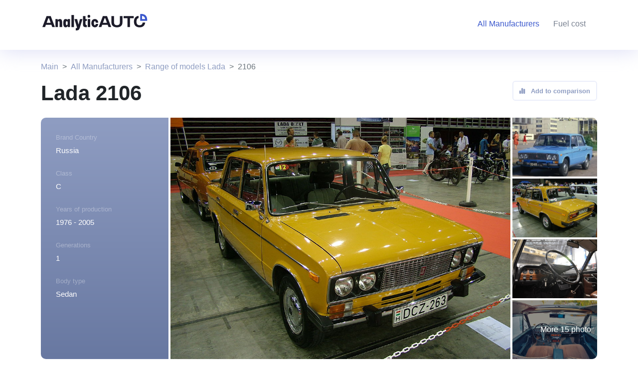

--- FILE ---
content_type: text/html; charset=UTF-8
request_url: https://analyticauto.com/all/lada/2106
body_size: 7511
content:
<!DOCTYPE html>
<html lang="en">
<head>
    <meta http-equiv="Content-Type" content="text/html; charset=UTF-8">
    <title>Lada 2106 1976 - 2005: Generations and Complete Specs</title>
    <meta name="viewport" content="width=device-width, initial-scale=1, maximum-scale=1">
    <meta name="description" content="Lada 2106 1976 - 2005. Description. Complete Specs. Generations. Average price. Video reviews. Compare tool.">

    <meta http-equiv="X-UA-Compatible" content="IE=Edge">
    <meta http-equiv="Content-Type" content="text/html; charset=UTF-8" />

    <link rel="canonical" href="https://analyticauto.com/all/lada/2106" />
    <link rel="shortcut icon" href="/favicon.ico" type="image/x-icon">
    <!-- OGP -->
    <meta property="og:locale" content="en_EN"/>
    <meta property="og:type" content=""/>
    <meta property="og:title" content="Lada 2106 1976 - 2005: Generations and Complete Specs"/>
    <meta property="og:url" content="https://analyticauto.com"/>
    <meta property="og:image" content="https://analyticauto.com/android-chrome-192x192.png"/>
    <meta property="og:description" content="Lada 2106 1976 - 2005. Description. Complete Specs. Generations. Average price. Video reviews. Compare tool."/>
    <meta property="og:site_name" content="AnalyticAuto.com"/>

    <link href="/assets/bootstrap5.2/bootstrap.min.css" rel="stylesheet" />
    <!-- Google tag (gtag.js) -->
    <script async src="https://www.googletagmanager.com/gtag/js?id=G-F19VW64LDR"></script>
    <script>
        window.dataLayer = window.dataLayer || [];
        function gtag(){dataLayer.push(arguments);}
        gtag('js', new Date());
        gtag('config', 'G-F19VW64LDR');
    </script>
    <!-- Yandex.Metrika counter -->
    <script type="text/javascript" >
        (function(m,e,t,r,i,k,a){m[i]=m[i]||function(){(m[i].a=m[i].a||[]).push(arguments)};
            m[i].l=1*new Date();
            for (var j = 0; j < document.scripts.length; j++) {if (document.scripts[j].src === r) { return; }}
            k=e.createElement(t),a=e.getElementsByTagName(t)[0],k.async=1,k.src=r,a.parentNode.insertBefore(k,a)})
        (window, document, "script", "https://cdn.jsdelivr.net/npm/yandex-metrica-watch/tag.js", "ym");

        ym(93786533, "init", {
            clickmap:true,
            trackLinks:true,
            accurateTrackBounce:true,
            webvisor:true
        });
    </script>
    <noscript><div><img src="https://mc.yandex.ru/watch/93786533" style="position:absolute; left:-9999px;" alt="" /></div></noscript>
    <!-- /Yandex.Metrika counter -->
</head>
<body>

<header class="header-sm">
    <div class="container-lg padding-0">
        <nav class="navbar navbar-expand-lg">
            <div class="two-cols">
                <div class="last-item">
                    <a class="navbar-brand" href="/">
                        <img alt="Analyticauto logo" src="/assets/style/logo_dark.svg"/>
                    </a>
                </div>
                <div class="first-item right">
                    <button class="navbar-toggler" type="button" data-bs-toggle="collapse" data-bs-target="#navbarSupportedContent" aria-controls="navbarSupportedContent" aria-expanded="false" aria-label="Toggle navigation">
                        <span class="navbar-toggler-icon"></span>
                    </button>
                    <div class="collapse navbar-collapse" style="justify-content: flex-end;" id="navbarSupportedContent">
                        <ul class="navbar-nav mb-2 mb-lg-0" style="">
                            <li class="nav-item">
                                <a class="nav-link active" aria-current="page" href="/all" title="Manufacturers"><span class="hide-1200">All Manufacturers</span><span class="show-1200">Manufacturers</span></a>
                            </li>
                            <li style="display: none;" class="nav-item">
                                <a class="nav-link" href="#" title="Auction"><span class="hide-1200">Auto Auction</span><span class="show-1200">Auction</span></a>
                            </li>
                            <li class="nav-item">
                                <a class="nav-link" href="https://analyticauto.com/gasoline_prices" title="Fuel cost">Fuel cost</a>
                            </li>
                            <li style="display: none;" class="nav-item">
                                <a class="nav-link" href="#" title="Customs clearance calculator"><span class="hide-1200">Customs clearance calculator</span><span class="show-1200">Customs clearance calculator</span></a>
                            </li>
                            <li class="nav-item" style="display:none;">
                                <select class="form-control lang">
                                    <option value="ru">Русский</option>
                                    <option value="en" selected>English</option>
                                </select>
                            </li>
                        </ul>
                    </div>
                </div>
            </div>
        </nav>
        <br class="clear"/>
    </div>
</header><section class="container-lg wrap-breadcrumb">
    <div class="row">
        
<div class="col-12 wrap-breadcrumb">
    <nav aria-label="breadcrumb">
        <ol class="breadcrumb">
            <li class="breadcrumb-item"><a href="/">Main</a></li>
                            <li class="breadcrumb-item"><a href="/all">All Manufacturers</a></li>
                                            <li class="breadcrumb-item"><a href="/all/lada">Range of models Lada</a></li>
                                                            <li class="breadcrumb-item active">2106</li>
                                                                    </ol>
    </nav>
</div>
<style>
    .wrap-breadcrumb {height: 62px; display: flex;align-items: flex-end}
    .breadcrumb a {text-decoration: none; color: #8F9DC2}
    .breadcrumb-item+.breadcrumb-item::before {content: var(--bs-breadcrumb-divider, ">");}
    @media (max-width: 992px) {
        .wrap-breadcrumb {
            display: flex;
            align-items: center;
        }
        .breadcrumb {
            margin-bottom: 0;
        }
    }
</style>    </div>
</section>
<section class="container-lg">
    <div class="row">
        <div class="col-12 col-lg-6">
            <h1>Lada 2106</h1>
        </div>
        <div class="col-12 col-lg-6 model-header-right">
            <div class="pc-hide992">
                <select class="form-control" onchange="document.location.href = $(this).val()">
                    <option value="0">Quick generation selection</option>
                    <option value="/all/lada/2106/lada-21065">Lada 21065</option><option value="/all/lada/2106/lada-2106">Lada 2106</option><option value="/all/lada/2106/lada-21063">Lada 21063</option><option value="/all/lada/2106/lada-21061">Lada 21061</option>                </select>
            </div>
            <div class="float-end"><button class="btn btn-blue-empty btn-gray-color lower"><i class="ml-0 mr-2 fa-solid fa-chart-simple"></i> <span class="mobi-hide992">Add to comparison</span></button></div>
        </div>
        <div class="col-12 pc-hide992">
            <div class="after-desc-top">
                <div class="">
                    <a title="Generations" href="#gen"><i class="fa-solid fa-list"></i>Generations</a>
                </div>
                <div class="">
                    <a title="Video reviews" href="#video"><i class="fa-brands fa-youtube"></i>Video reviews</a>
                </div>
                <div class="">
                    <i class="fa-solid fa-gas-pump"></i>
                    <a href="/all/lada/2106/fuel" title="">Fuel consumption</a>
                </div>
                <div class="">
                    <i class="fa fa-info"></i>
                    Acceleration to 100 km/h                </div>
            </div>
        </div>
        <div class="wrap-gallery mobi-padding-0">
            <div class="left">
                <div class="div1">
                    <div class="title">Brand Country</div>
                    <div class="desc">Russia</div>
                </div>
                <div class="div2">
                    <div class="title">Class</div>
                    <div class="desc">C</div>
                </div>
                <div class="div3">
                    <div class="title">Years of production</div>
                    <div class="desc">1976 - 2005</div>
                </div>
                <div class="div4">
                    <div class="title">Generations</div>
                    <div class="desc">1</div>
                </div>
                <div class="div5">
                    <div class="title">Body type</div>
                    <div class="desc mb-0">
                    Sedan                    </div>
                </div>
            </div>
                        <div class="main-image" style="background: url('/assets/body_image/2272/2272_RPGd8jOG_1024px-Lada_1600,_produced_in_1978,_at_the_I._International_Oldtimer_and_Youngtimer_Festival,_Budapest,_2011.jpg');">
                <div class="black-count-img pc-hide992">1/20</div>
            </div>
            <div id="lightgallery" class="list-images">
                                    <div class="" data-src="/assets/body_image/2272/2272_RPGd8jOG_1024px-Lada_1600,_produced_in_1978,_at_the_I._International_Oldtimer_and_Youngtimer_Festival,_Budapest,_2011.jpg" style="background: url('/assets/body_image/2272/2272_RPGd8jOG_.jpg');">
                        <img src="/assets/body_image/2272/2272_RPGd8jOG_1024px-Lada_1600,_produced_in_1978,_at_the_I._International_Oldtimer_and_Youngtimer_Festival,_Budapest,_2011.jpg" style="display: none"/>
                                        </div>
                                    <div class="one-img" data-src="/assets/body_image/2272/2272_Y066yqGO_cattouchret.webp" style="background: url('/assets/body_image/2272/2272_Y066yqGO_.webp');">
                        <img src="/assets/body_image/2272/2272_Y066yqGO_cattouchret.webp" style="display: none"/>
                                        </div>
                                    <div class="one-img" data-src="/assets/body_image/2272/2272_TDNiG5pz_1024px-Lada_1600,_produced_in_1978,_at_the_I._International_Oldtimer_and_Youngtimer_Festival,_Budapest,_2011_2.jpg" style="background: url('/assets/body_image/2272/2272_TDNiG5pz_.jpg');">
                        <img src="/assets/body_image/2272/2272_TDNiG5pz_1024px-Lada_1600,_produced_in_1978,_at_the_I._International_Oldtimer_and_Youngtimer_Festival,_Budapest,_2011_2.jpg" style="display: none"/>
                                        </div>
                                    <div class="one-img" data-src="/assets/body_image/2272/2272_wiW8lsB7_1280px-Budapest,_Hungexpo,_AMTS_2017,_90.jpg" style="background: url('/assets/body_image/2272/2272_wiW8lsB7_.jpg');">
                        <img src="/assets/body_image/2272/2272_wiW8lsB7_1280px-Budapest,_Hungexpo,_AMTS_2017,_90.jpg" style="display: none"/>
                                        </div>
                                    <div class="one-img" data-src="/assets/body_image/2272/2272_vd8ZfkKa_39f1bd9e88d2e3af7408989c0b3a69a8.jpg" style="background: url('/assets/body_image/2272/2272_vd8ZfkKa_.jpg');">
                        <img src="/assets/body_image/2272/2272_vd8ZfkKa_39f1bd9e88d2e3af7408989c0b3a69a8.jpg" style="display: none"/>
                    <span class="more-images">More 15 photo</span>                    </div>
                                    <div class="" data-src="/assets/body_image/2273/2273_hDSb3nR4_E7TnBf7C5dU73pJds3xg07c5HeQ-1920.jpg" style="background: url('/assets/body_image/2273/2273_hDSb3nR4_.jpg');">
                        <img src="/assets/body_image/2273/2273_hDSb3nR4_E7TnBf7C5dU73pJds3xg07c5HeQ-1920.jpg" style="display: none"/>
                                        </div>
                                    <div class="" data-src="/assets/body_image/2273/2273_jPsRG2qv_fKmmlrvfWqEkC0JAsmQQavc7zk8-1920.jpg" style="background: url('/assets/body_image/2273/2273_jPsRG2qv_.jpg');">
                        <img src="/assets/body_image/2273/2273_jPsRG2qv_fKmmlrvfWqEkC0JAsmQQavc7zk8-1920.jpg" style="display: none"/>
                                        </div>
                                    <div class="" data-src="/assets/body_image/2273/2273_6qBI9ae6_JnLb83lWGqpr8-ghv8EihlJgTuI-1920.jpg" style="background: url('/assets/body_image/2273/2273_6qBI9ae6_.jpg');">
                        <img src="/assets/body_image/2273/2273_6qBI9ae6_JnLb83lWGqpr8-ghv8EihlJgTuI-1920.jpg" style="display: none"/>
                                        </div>
                                    <div class="" data-src="/assets/body_image/2273/2273_uxgLv5Rt_hUCoNbYJvI3TO2xoLxRj-e8-j2I-1920.jpg" style="background: url('/assets/body_image/2273/2273_uxgLv5Rt_.jpg');">
                        <img src="/assets/body_image/2273/2273_uxgLv5Rt_hUCoNbYJvI3TO2xoLxRj-e8-j2I-1920.jpg" style="display: none"/>
                                        </div>
                                    <div class="" data-src="/assets/body_image/2273/2273_MytomuXj_d72b7281dec4179783c31d01e968ba5d.webp" style="background: url('/assets/body_image/2273/2273_MytomuXj_.webp');">
                        <img src="/assets/body_image/2273/2273_MytomuXj_d72b7281dec4179783c31d01e968ba5d.webp" style="display: none"/>
                                        </div>
                                    <div class="" data-src="/assets/body_image/8428/8428_oUFvebUj_nail-khusnutdinov-als-275-010-vaz-21061-37-lada-1600-central-3x.jpg" style="background: url('/assets/body_image/8428/8428_oUFvebUj_.jpg');">
                        <img src="/assets/body_image/8428/8428_oUFvebUj_nail-khusnutdinov-als-275-010-vaz-21061-37-lada-1600-central-3x.jpg" style="display: none"/>
                                        </div>
                                    <div class="" data-src="/assets/body_image/8428/8428_QTF7p0VZ_nail-khusnutdinov-als-275-010-vaz-21061-37-lada-1600-first-3x.jpg" style="background: url('/assets/body_image/8428/8428_QTF7p0VZ_.jpg');">
                        <img src="/assets/body_image/8428/8428_QTF7p0VZ_nail-khusnutdinov-als-275-010-vaz-21061-37-lada-1600-first-3x.jpg" style="display: none"/>
                                        </div>
                                    <div class="" data-src="/assets/body_image/8428/8428_lvB7PM7K_nail-khusnutdinov-als-275-010-vaz-21061-37-lada-1600-rear-3x.jpg" style="background: url('/assets/body_image/8428/8428_lvB7PM7K_.jpg');">
                        <img src="/assets/body_image/8428/8428_lvB7PM7K_nail-khusnutdinov-als-275-010-vaz-21061-37-lada-1600-rear-3x.jpg" style="display: none"/>
                                        </div>
                                    <div class="" data-src="/assets/body_image/8428/8428_rmR0XKw1_nail-khusnutdinov-als-275-010-vaz-21061-37-lada-1600-second-3x.jpg" style="background: url('/assets/body_image/8428/8428_rmR0XKw1_.jpg');">
                        <img src="/assets/body_image/8428/8428_rmR0XKw1_nail-khusnutdinov-als-275-010-vaz-21061-37-lada-1600-second-3x.jpg" style="display: none"/>
                                        </div>
                                    <div class="" data-src="/assets/body_image/8428/8428_Vu9RQajm_rSAAAgISAeA-1920.jpg" style="background: url('/assets/body_image/8428/8428_Vu9RQajm_.jpg');">
                        <img src="/assets/body_image/8428/8428_Vu9RQajm_rSAAAgISAeA-1920.jpg" style="display: none"/>
                                        </div>
                                    <div class="" data-src="/assets/body_image/8429/8429_6r0dzRSN_9hjKONr9UGeY4D5YdRy_TQZdmOo-1920.jpg" style="background: url('/assets/body_image/8429/8429_6r0dzRSN_.jpg');">
                        <img src="/assets/body_image/8429/8429_6r0dzRSN_9hjKONr9UGeY4D5YdRy_TQZdmOo-1920.jpg" style="display: none"/>
                                        </div>
                                    <div class="" data-src="/assets/body_image/8429/8429_dmIoRmNW_TyOhw3jVNvSlny9BIug3eZm4l-0-1920.jpg" style="background: url('/assets/body_image/8429/8429_dmIoRmNW_.jpg');">
                        <img src="/assets/body_image/8429/8429_dmIoRmNW_TyOhw3jVNvSlny9BIug3eZm4l-0-1920.jpg" style="display: none"/>
                                        </div>
                                    <div class="" data-src="/assets/body_image/8429/8429_KxH0c8uw_yGooqo6UXwv_giO6un0_9rze7Zo-1920.jpg" style="background: url('/assets/body_image/8429/8429_KxH0c8uw_.jpg');">
                        <img src="/assets/body_image/8429/8429_KxH0c8uw_yGooqo6UXwv_giO6un0_9rze7Zo-1920.jpg" style="display: none"/>
                                        </div>
                                    <div class="" data-src="/assets/body_image/8429/8429_aTH7ilUR_QBiqmB-Vx8uLDQ7FlGAlZQu8ojU-1920.jpg" style="background: url('/assets/body_image/8429/8429_aTH7ilUR_.jpg');">
                        <img src="/assets/body_image/8429/8429_aTH7ilUR_QBiqmB-Vx8uLDQ7FlGAlZQu8ojU-1920.jpg" style="display: none"/>
                                        </div>
                                    <div class="" data-src="/assets/body_image/8429/8429_WF8oH2YP_VGRSDZ69GqvOBXrQJpY3PO9Kxj8-1920.jpg" style="background: url('/assets/body_image/8429/8429_WF8oH2YP_.jpg');">
                        <img src="/assets/body_image/8429/8429_WF8oH2YP_VGRSDZ69GqvOBXrQJpY3PO9Kxj8-1920.jpg" style="display: none"/>
                                        </div>
                            </div>
        </div>
        <div class="col-12 model-desc mt-4 mb-4 mobi-hide992">
                    </div>
        <div class="after-desc">
            <div class="mobi-hide992">
                <a href="#gen"><i class="fa-solid fa-list"></i>Generations</a>
            </div>
            <div class="mobi-hide992">
                <a href="#video"><i class="fa-brands fa-youtube"></i>Video reviews</a>
            </div>
            <div class="mobi-hide992">
                <i class="fa-solid fa-gas-pump"></i>
                Fuel consumption            </div>
            <div class="mobi-hide992">
                <i class="fa fa-info"></i>
                Acceleration to 100 km/h            </div>
            <div class="mobi-hide992"></div>
            <div class="price">
                от <b>38500</b> <span>USD</span>
            </div>
            <div>
                <button class="btn btn-blue">Find at the auction</button>
            </div>
        </div>
        <div class="col-12 mobi-hide992"><div class="blue-line"></div></div>
    </div>
</section>
<section class="container-lg">
    <div class="row mt-5">
        <div class="col-9 col-md-10">
            <h4><b>Average price at auction of an </b> Lada 2106</h4>
        </div>
        <div class="col-3 col-md-2">
            <select class="form-control" id="">
                <option value="1">в USD</option>
                <option value="2">в EUR</option>
                <option value="3">в RUB</option>
            </select>
        </div>
        <div class="col-12 col-md-12">
            <canvas id="myChart"></canvas>
        </div>
    </div>
</section>
<section id="gen" class="container-lg gen">
    <div class="row">
        <div class="col-12 d-flex">
            <h4><b>Generations</b> Lada 2106</h4>
            <span class="info"><i class="fa-solid fa-circle"></i>&nbsp;&nbsp;-&nbsp;&nbsp;is being produced now</span>
        </div>
        <div class="col-12 wrap-gen-grid mt-4 mb-5 mobi-padding-0">
            <div class="gen-grid h-gen-grid">
                <div class="first mobi-hide992"></div>
                <div class="first mobi-hide992">Name, years of manufacture, type body</div>
                <div class="first r-text">Fuel consumption</div>
                <div class="first r-text">Acceleration to 100</div>
                <div class="first">Auction price</div>
            </div>
            <div class="relavite wrap-gen-cut"><div class="name-gen pc-hide992">1st generation</div><i onclick="toggleGenWrap(this);" class="pc-hide992 fa fa-chevron-down"></i><div class="wrap-for-cup">                        <div class="gen-grid m-gen-grid">
                            <div class="rows mobi-hide992">1st generation</div>
                            <div class="rows sec-col d1 ">
                                <div class="img" style="background: url('/assets/body_image/2272_6rEyWeql_.jpg');"></div>
                                <div class="name"><a href="/all/lada/2106/lada-2106">Lada 2106</a></div>
                                <div class="desc">1976 - 2005<span>Sedan</span></div>
                            </div>
                            <div class="rows r-text d2 ">
                                                            </div>
                            <div class="rows r-text d3 ">
                                17.5 sec                            </div>
                            <div class="rows r-text d4 price"><b>100 - 500</b> <span class="curr">USD</span></div>
                        </div>
                                            <div class="gen-grid m-gen-grid">
                            <div class="rows mobi-hide992"></div>
                            <div class="rows sec-col d1 ">
                                <div class="img" style="background: url('/assets/body_image/8429_c4uxOrJJ_.jpg');"></div>
                                <div class="name"><a href="/all/lada/2106/lada-21063">Lada 21063</a></div>
                                <div class="desc">1976 - 1993<span>Sedan</span></div>
                            </div>
                            <div class="rows r-text d2 ">
                                                            </div>
                            <div class="rows r-text d3 ">
                                                            </div>
                            <div class="rows r-text d4 price"><b>100 - 500</b> <span class="curr">USD</span></div>
                        </div>
                                            <div class="gen-grid m-gen-grid">
                            <div class="rows mobi-hide992"></div>
                            <div class="rows sec-col d1 ">
                                <div class="img" style="background: url('/assets/body_image/8428_nq6rCUT4_.jpg');"></div>
                                <div class="name"><a href="/all/lada/2106/lada-21061">Lada 21061</a></div>
                                <div class="desc">1976 - 1985<span>Sedan</span></div>
                            </div>
                            <div class="rows r-text d2 ">
                                                            </div>
                            <div class="rows r-text d3 ">
                                                            </div>
                            <div class="rows r-text d4 price"><b>100 - 500</b> <span class="curr">USD</span></div>
                        </div>
                                            <div class="gen-grid m-gen-grid">
                            <div class="rows mobi-hide992"></div>
                            <div class="rows sec-col d1 ">
                                <div class="img" style="background: url('/assets/body_image/2273_KB6sICvJ_.jpg');"></div>
                                <div class="name"><a href="/all/lada/2106/lada-21065">Lada 21065</a></div>
                                <div class="desc">1990 - 2001<span>Sedan</span></div>
                            </div>
                            <div class="rows r-text d2 ">
                                7.4 l                            </div>
                            <div class="rows r-text d3 ">
                                16 sec                            </div>
                            <div class="rows r-text d4 price"><b>100 - 500</b> <span class="curr">USD</span></div>
                        </div>
                    </div></div>            <style>
                .wrap-gen-cut {
                    position: relative;
                }
                .wrap-gen-cut .name-gen {
                    padding-top: 14px;
                }
                .wrap-gen-cut i {
                    position: absolute;
                    right: 13px;
                    top: 19px;
                }
            </style>
        </div>
    </div>
    <link href="/assets/style/grid-table.css?v=1.10" rel="stylesheet" />
</section>

<section id="video" class="video light-blue-bg">
    <div class="container-lg">
        <div class="row pt-5 pb-5">
            <div class="col-12 col-md-6">
                <h2><b>Video reviews</b> 2106</h2>
            </div>
            <div class="col-6 mobi-hide768">
                <div class="float-end">
                    <button class="btn btn-blue-empty">All Video Reviews<i class="fa-solid fa-arrow-right"></i></button>
                </div>
            </div>
            <div class="row video-owl ">
                                <div class="item mt-4 col-12 col-lg-4 offset-lg-0 col-md-6 offset-md-0 wrap-video" >
                        <a style="cursor: pointer" onclick="showModalVideo('https://www.youtube.com/embed/kiWXKod2CVQ&ab_channel=ShootingCars');" target="_blank" rel="nofollow">
                            <div class="img" style="background: url('https://i.ytimg.com/vi/kiWXKod2CVQ/sddefault.jpg')"></div>
                            <div class="title">
                                1983 Lada 2106 Review - A Car From Soviet Russia!                            </div>
                        </a>
                    </div>
                                    <div class="item mt-4 col-12 col-lg-4 offset-lg-0 col-md-6 offset-md-0 wrap-video" >
                        <a style="cursor: pointer" onclick="showModalVideo('https://www.youtube.com/embed/bG3BMBJCvwc&ab_channel=RetraCast');" target="_blank" rel="nofollow">
                            <div class="img" style="background: url('https://i.ytimg.com/vi/bG3BMBJCvwc/sddefault.jpg')"></div>
                            <div class="title">
                                Lada 1300 SL (VAZ 2106/Riva) - Soviet Car In The US (Mountain Loop Car Barn)                            </div>
                        </a>
                    </div>
                            </div>
            <div class="mt-3 pc-hide768">
                <a href=""><button class="btn btn-blue-empty">All Video Reviews<i class="fa-solid fa-arrow-right"></i></button></a>
            </div>
        </div>
    </div>
</section>
<div class="modal" id="modal_video" tabindex="-1">
    <div class="modal-dialog modal-lg">
        <div class="modal-content">
            <div class="modal-header">
                <h5 class="modal-title">Video</h5>
                <button type="button" class="btn-close" aria-label="Close" onclick="closeModalVideo()"></button>
            </div>
            <div class="modal-body">
                <iframe width="100%" height="460" title="YouTube video player" frameborder="0" allow="accelerometer; autoplay; clipboard-write; encrypted-media; gyroscope; picture-in-picture; web-share" allowfullscreen></iframe>
            </div>
            <div class="modal-footer">
                <button type="button" class="btn btn-secondary" onclick="closeModalVideo()">Close</button>
            </div>
        </div>
    </div>
</div>
<style>
    .owl-nav {
        position: relative;
    }
    .owl-carousel .owl-nav button.owl-prev span, .owl-carousel .owl-nav button.owl-next span {
        display: none;
    }
    .owl-carousel .owl-nav button.owl-prev, .owl-carousel .owl-nav button.owl-next {
        position: absolute;
        left: -25px;
        right: 0;
        top: 10px;
        margin: 0 auto;
        height: 15px;
        width: 15px;
        background-color: #899ff9 !important;
        border-radius: 50%;
    }
    .owl-carousel .owl-nav button.owl-next {
        left: 25px;
    }
</style>
<script>
    function showModalVideo(url) {
        $("#modal_video iframe").attr('src', url);
        $("#modal_video").modal('show');
    }
    function closeModalVideo() {
        $("#modal_video iframe").attr('src', '');
        $("#modal_video").modal('hide');
    }
</script>
<section class="more-models light-blue-bg mt-3">
    <div class="container-lg">
        <div class="row pt-5 pb-5">
            <div class="col-12">
                <h2><b>Other models</b> Lada</h2>
            </div>
            <div class="col-12 mt-3 pc-hide992">
                <select class="form-control" onchange="document.location.href = $(this).val()">
                    <option value="0">Select model</option>
                                            <option value="/all/lada/1111-oka">1111 Oka</option>
                                            <option value="/all/lada/2101">2101</option>
                                            <option value="/all/lada/2102">2102</option>
                                            <option value="/all/lada/2103">2103</option>
                                            <option value="/all/lada/2104">2104</option>
                                            <option value="/all/lada/2105">2105</option>
                                            <option value="/all/lada/2106">2106</option>
                                            <option value="/all/lada/2107">2107</option>
                                            <option value="/all/lada/2108">2108</option>
                                            <option value="/all/lada/2109">2109</option>
                                            <option value="/all/lada/2110">2110</option>
                                            <option value="/all/lada/2111">2111</option>
                                            <option value="/all/lada/2112">2112</option>
                                            <option value="/all/lada/2113">2113</option>
                                            <option value="/all/lada/2114">2114</option>
                                            <option value="/all/lada/2115">2115</option>
                                            <option value="/all/lada/2120-nadezhda">2120 Nadezhda</option>
                                            <option value="/all/lada/2123">2123</option>
                                            <option value="/all/lada/2129">2129</option>
                                            <option value="/all/lada/2131">2131</option>
                                            <option value="/all/lada/2328">2328</option>
                                            <option value="/all/lada/2329">2329</option>
                                            <option value="/all/lada/granta">Granta</option>
                                            <option value="/all/lada/kalina">Kalina</option>
                                            <option value="/all/lada/largus">Largus</option>
                                            <option value="/all/lada/niva">Niva</option>
                                            <option value="/all/lada/priora">Priora</option>
                                            <option value="/all/lada/revolution">Revolution</option>
                                            <option value="/all/lada/vesta">Vesta</option>
                                            <option value="/all/lada/xray">XRAY</option>
                                    </select>
            </div>
                        <div class="col-6 col-md-2 models mobi-hide992">
                <a href="/all/lada/1111-oka">1111 Oka</a>
            </div>
                        <div class="col-6 col-md-2 models mobi-hide992">
                <a href="/all/lada/2101">2101</a>
            </div>
                        <div class="col-6 col-md-2 models mobi-hide992">
                <a href="/all/lada/2102">2102</a>
            </div>
                        <div class="col-6 col-md-2 models mobi-hide992">
                <a href="/all/lada/2103">2103</a>
            </div>
                        <div class="col-6 col-md-2 models mobi-hide992">
                <a href="/all/lada/2104">2104</a>
            </div>
                        <div class="col-6 col-md-2 models mobi-hide992">
                <a href="/all/lada/2105">2105</a>
            </div>
                        <div class="col-6 col-md-2 models mobi-hide992">
                <a href="/all/lada/2106">2106</a>
            </div>
                        <div class="col-6 col-md-2 models mobi-hide992">
                <a href="/all/lada/2107">2107</a>
            </div>
                        <div class="col-6 col-md-2 models mobi-hide992">
                <a href="/all/lada/2108">2108</a>
            </div>
                        <div class="col-6 col-md-2 models mobi-hide992">
                <a href="/all/lada/2109">2109</a>
            </div>
                        <div class="col-6 col-md-2 models mobi-hide992">
                <a href="/all/lada/2110">2110</a>
            </div>
                        <div class="col-6 col-md-2 models mobi-hide992">
                <a href="/all/lada/2111">2111</a>
            </div>
                        <div class="col-6 col-md-2 models mobi-hide992">
                <a href="/all/lada/2112">2112</a>
            </div>
                        <div class="col-6 col-md-2 models mobi-hide992">
                <a href="/all/lada/2113">2113</a>
            </div>
                        <div class="col-6 col-md-2 models mobi-hide992">
                <a href="/all/lada/2114">2114</a>
            </div>
                        <div class="col-6 col-md-2 models mobi-hide992">
                <a href="/all/lada/2115">2115</a>
            </div>
                        <div class="col-6 col-md-2 models mobi-hide992">
                <a href="/all/lada/2120-nadezhda">2120 Nadezhda</a>
            </div>
                        <div class="col-6 col-md-2 models mobi-hide992">
                <a href="/all/lada/2123">2123</a>
            </div>
                        <div class="col-6 col-md-2 models mobi-hide992">
                <a href="/all/lada/2129">2129</a>
            </div>
                        <div class="col-6 col-md-2 models mobi-hide992">
                <a href="/all/lada/2131">2131</a>
            </div>
                        <div class="col-6 col-md-2 models mobi-hide992">
                <a href="/all/lada/2328">2328</a>
            </div>
                        <div class="col-6 col-md-2 models mobi-hide992">
                <a href="/all/lada/2329">2329</a>
            </div>
                        <div class="col-6 col-md-2 models mobi-hide992">
                <a href="/all/lada/granta">Granta</a>
            </div>
                        <div class="col-6 col-md-2 models mobi-hide992">
                <a href="/all/lada/kalina">Kalina</a>
            </div>
                        <div class="col-6 col-md-2 models mobi-hide992">
                <a href="/all/lada/largus">Largus</a>
            </div>
                        <div class="col-6 col-md-2 models mobi-hide992">
                <a href="/all/lada/niva">Niva</a>
            </div>
                        <div class="col-6 col-md-2 models mobi-hide992">
                <a href="/all/lada/priora">Priora</a>
            </div>
                        <div class="col-6 col-md-2 models mobi-hide992">
                <a href="/all/lada/revolution">Revolution</a>
            </div>
                        <div class="col-6 col-md-2 models mobi-hide992">
                <a href="/all/lada/vesta">Vesta</a>
            </div>
                        <div class="col-6 col-md-2 models mobi-hide992">
                <a href="/all/lada/xray">XRAY</a>
            </div>
                    </div>
    </div>
</section>
<div class="mobile-menu pc-hide992">
    <nav class="navbar">
        <ul class="navbar-nav">
            <li class="nav-item"><img src="/assets/style/ico/menu_ico_1.svg" /><a title="Home" href="/">Main</a></li>
            <li class="nav-item"><img src="/assets/style/ico/menu_ico_2.svg" /><a title="All Brands" href="/all">Manufacturers</a></li>
            <li style="display: none;" class="nav-item"><img src="/assets/style/ico/menu_ico_3.svg" /><a href="#">Auction</a></li>
            <li class="nav-item"><img src="/assets/style/ico/menu_ico_4.svg" /><a href="https://analyticauto.com/gasoline_prices">Fuel cost</a></li>
            <li style="display: none;" class="nav-item"><img src="/assets/style/ico/menu_ico_5.svg" /><a href="#">Customs Clear</a></li>
        </ul>
    </nav>
</div>
<style>
    .mobile-menu {
        position: fixed;
        bottom: 0;
        left: 0;
        width: 100%;
        height: 68px;
        z-index: 10;
        padding: 10px 20px;
        background-color: #fff;
    }
    .mobile-menu .navbar-nav {
        width: 100%;
        display: grid;
        align-items: center;
        justify-items: center;
        grid-template-columns: repeat(5, 1fr);
    }
    .mobile-menu .navbar-nav .nav-item {
        text-align: center;
    }
    .mobile-menu .navbar-nav .nav-item a {
        display: block;
        font-size: 14px;
        color: var(--gray-blue);
        text-decoration: none;
    }
</style>
<footer>
    <div class="container-lg">
        <div class="row">
            <nav class="navbar navbar-bottom navbar-expand-lg">
                <div class="container-fluid">
                    <div class="navbar-brand float-start">
                        <select class="form-control lang" style="display: none;" >
                            <option value="ru">Русский</option>
                            <option value="en" selected>English</option>
                        </select>
                    </div>
                    <button class="navbar-toggler" type="button" data-bs-toggle="collapse" data-bs-target="#navbarSupportedContent" aria-controls="navbarSupportedContent" aria-expanded="false" aria-label="Toggle navigation">
                        <span class="navbar-toggler-icon"></span>
                    </button>
                    <div class="collapse navbar-collapse float-end" id="navbarSupportedContent">
                        <ul class="navbar-nav me-auto mb-2 mb-lg-0">
                            <li class="nav-item">
                                <a class="nav-link" aria-current="page" title="All Brands" href="/all" title="All Manufacturers">All Manufacturers</a>
                            </li>
                            <li class="nav-item" style="display: none;" >
                                <a class="nav-link" href="#" title="Auto Auction">Auto Auction</a>
                            </li>
                            <li class="nav-item">
                                <a class="nav-link" href="https://analyticauto.com/gasoline_prices" title="Fuel cost">Fuel cost</a>
                            </li>
                            <li class="nav-item" style="display: none;" >
                                <a class="nav-link" href="#" title="Customs Clear">Customs Clear</a>
                            </li>
                        </ul>
                    </div>
                </div>
            </nav>
            <br class="clear">
            <hr>
        </div>
        <div class="mt-5">
            <div class="float-start">
                <img alt="Analyticauto logo" src="/assets/style/logo.svg"/>
            </div>
            <div class="float-end social-icons" style="display: none;" >
                <i class="fa-brands fa-facebook"></i>
                <i class="fa-brands fa-telegram"></i>
                <i class="fa-brands fa-youtube"></i>
            </div><br class="clear">
        </div>
        <div class="mt-2 corp">
            <div class="float-start">© 2022 AnalyticAuto.com - <a style="color: #BCC1C8" href="/" title="Home">Best Cars & Automakers Database</a>.</div>
            <div class="float-end">
                <nav class="navbar navbar-bottom2 navbar-expand-lg">
                    <div class="container-fluid">
                        <div class="collapse navbar-collapse float-end" id="navbarSupportedContent">
                            <ul class="navbar-nav me-auto mb-2 mb-lg-0">
                                <li class="nav-item" style="display: none;">
                                    <a class="nav-link" href="#" title="About the project">About the project</a>
                                </li>
                                <li class="nav-item" style="display: none;">
                                    <a class="nav-link" href="#" title="Help">Help</a>
                                </li>
                                <li class="nav-item" style="display: none;">
                                    <a class="nav-link" href="#" title="User Agreement">User Agreement</a>
                                </li>
                            </ul>
                        </div>
                    </div>
                </nav>
            </div>
        </div>
    </div>
</footer>
<style>
    .lang {
        border: 1px solid rgba(188, 193, 200, 0.2);
        background-color: rgba(188, 193, 200, 0.2);
        color: rgba(255, 255, 255, 0.55);
    }
    .header-sm .lang {
        background-color: rgba(60, 89, 205, 0.1);
        color: rgba(120, 129, 144, 0.6);
    }
    footer {
        background-color: #788190;
        min-height: 256px;
        padding: 20px 0;
        z-index: 13;
        position: relative;
    }
    footer hr {
        color: rgba(255, 255, 255, 0.75);
        margin-top: 20px !important;
    }
    footer .corp {
        color: #BCC1C8;
    }
    footer .social-icons {
        font-size: 28px;
        color: rgba(240, 241, 245, 0.5);
    }
    .clear {clear: both}
</style><script src="/assets/js/jquery-3.6.1.min.js"></script>
<script src="/assets/bootstrap5.2/bootstrap.min.js"></script>
<link href="/assets/fontawesome/css/all.min.css" rel="stylesheet" />
    <script src="https://cdn.jsdelivr.net/npm/chart.js"></script>
<link href="/assets/style/style.css?v=1.33" rel="stylesheet" />
<link href="/assets/style/btn-color.css?v=1.17" rel="stylesheet" />
<link href="/assets/style/navs.css?v=1.29" rel="stylesheet" />
<script src="/assets/owl/owl.carousel.min.js"></script>
<link href="/assets/owl/assets/owl.carousel.min.css" rel="stylesheet" />
<link href="/assets/style/model_page.css?v=1.159" rel="stylesheet" />

<script src="https://cdnjs.cloudflare.com/ajax/libs/lightgallery/2.5.0/lightgallery.min.js"></script>
<script src="https://cdnjs.cloudflare.com/ajax/libs/lightgallery/2.5.0/plugins/zoom/lg-zoom.min.js"></script>
<script src="https://cdnjs.cloudflare.com/ajax/libs/lightgallery/2.5.0/plugins/thumbnail/lg-thumbnail.min.js"></script>
<link rel="stylesheet" href="https://cdnjs.cloudflare.com/ajax/libs/lightgallery/2.5.0/css/lightgallery.min.css">
<link rel="stylesheet" href="https://cdnjs.cloudflare.com/ajax/libs/lightgallery/2.5.0/css/lg-thumbnail.min.css">
<script>
    function toggleGenWrap(e) {
        if($(e).parent().find('.wrap-for-cup').css('display') == 'block') {
            $(e).parent().find('.wrap-for-cup').slideUp(650);
        } else {
            $(e).parent().find('.wrap-for-cup').slideDown(650);
        }
    }
    $(document).ready(function() {
        lightGallery(document.getElementById('lightgallery'), {});

            });
    $(".main-image").on("click", () => {
        $("#lightgallery div:first-child > img").trigger("click");
    });
    document.addEventListener('DOMContentLoaded', () => {

        new Chart(
            document.querySelector('#myChart'),
            {
                type: 'line',
                data: {
                    labels: ['2014', '2015', '2016', '2017', '2018', '2019', '2020', '2021', '2022'],
                    datasets: [
                        {
                            label: '',
                            data: [0.8, 0.9, 1, 0.8, 0.75, 1.1, 1.15, 1.2, 1.5],
                            borderWidth: 5,
                            borderColor: '#fca1a1',
                            backgroundColor: '#fca1a1',
                            cubicInterpolationMode: 'monotone',
                        },
                    ]
                },
                options: {}
            }
        );

    })
</script>
<script defer src="https://static.cloudflareinsights.com/beacon.min.js/vcd15cbe7772f49c399c6a5babf22c1241717689176015" integrity="sha512-ZpsOmlRQV6y907TI0dKBHq9Md29nnaEIPlkf84rnaERnq6zvWvPUqr2ft8M1aS28oN72PdrCzSjY4U6VaAw1EQ==" data-cf-beacon='{"version":"2024.11.0","token":"5c04191c26614f8297bd9877490c4ac2","r":1,"server_timing":{"name":{"cfCacheStatus":true,"cfEdge":true,"cfExtPri":true,"cfL4":true,"cfOrigin":true,"cfSpeedBrain":true},"location_startswith":null}}' crossorigin="anonymous"></script>
</body>
</html>

--- FILE ---
content_type: text/css
request_url: https://analyticauto.com/assets/style/style.css?v=1.33
body_size: 1014
content:
@font-face {
    font-family: "Manrope";
    src: url("/assets/fonts/Manrope-Regular.ttf") format("ttf"),
    url("/assets/fonts/Manrope-Regular.ttf") format("ttf");
}
body, html {
    font-family: "Manrope", sans-serif;
}
h1 {
    margin-bottom: 1.5rem !important;
    font-size: 42px;
    font-weight: 700;
}
.no-decor {
    text-decoration: none;
}
.text-right {
    text-align: right;
}
.blue-color {
    color: #3C59CD;
}
.blue-bg {
    background-color: #3C59CD;
}
.title-word {
    background-color: #E8ECF4;
    height: 50px;
    color: #8F9DC2;
    align-items: center;
    display: grid;
    padding: 0 20px;
}
.text-gray {
    color: var(--gray);
}
.wrap-auction, .wrap-news {
    background-color: #F2F4FA;
    padding-top: 60px;
    padding-bottom: 40px;
}

.light-blue-bg {background-color: #F2F4FA}
.h10 {height: 10px}
.p20 {padding: 20px}
.fs-42 {font-size: 42px}
.gap20 {grid-column-gap: 20px}
.blue-line {
    width: 100%;
    height: 8px;
    background-color: #F2F4FA;
    margin-top: 30px;
}
select.form-control {
    background-repeat: no-repeat;
    background-position-x: 98%;
    background-position-y: 10px;
    background-image: url(/assets/style/ico/chevron.svg);
}
select.big-form-control {
    background-position-y: 20px;
}
.pointer {cursor: pointer}
.h20 {height: 20px;width: 100%}
.popular-car {
    z-index: 10;
    padding-top: 70px;
    padding-bottom: 80px;
    min-height: 300px;
    background-color: #fff;
}
.wrap-brand-ico {
    margin-top: 20px;
    margin-bottom: 20px;
}
.wrap-brand-ico a {text-decoration: none;}
.wrap-brand-ico span {
    padding-left: 20px;
    color: #788190;
    font-size: 18px;
}
.wrap-brand-ico span:hover {
    color: #1d1d1d;
}
/**************/
#search_auction {
    height: 40px;
    display: inline-block;
    width: 240px;
    font-size: 13px;
    position: relative;
    top: 0px;
    padding-left: 35px;
    margin-right: 20px;
}
#search_auction::placeholder {
    font-size: 13px;
    color: #8F9DC2;
}
#wrap_search_input i {
    color: #3C59CD;
    position: absolute;
    left:12px;
    top:2px;
}
.wrap-auction .grid-table {
    display: grid;
    grid-template-columns: repeat(6, 1fr);
    grid-column-gap: 0px;
    grid-row-gap: 0px;
}
.wrap-auction .grid-table .first-row:first-child {
    border-top-left-radius: 10px;
}
.wrap-auction .grid-table .first-row:nth-child(6) {
    border-top-right-radius: 10px;
}
.wrap-auction .grid-table .first-row {
    height: 60px;
    font-size:14px;
    background-color: #e8ebf4 !important;
    color: #8F9DC2 !important;
    padding-top: 0px !important;
    padding-bottom: 0px !important;
    display: flex;
    align-items: center;
}
.wrap-auction .grid-table .first-row:last-child {
    justify-content: flex-end;
    padding-right: 30px;
}
.wrap-auction .grid-table .first-row:first-child, .wrap-auction .grid-table .first {
    padding-left: 30px;
}
.wrap-auction .grid-table .cols {
    background-color: #fff;
    font-size: 14px;
    padding-top: 20px;
    padding-bottom: 20px;
    display: flex;
    align-items: center;
    justify-content: flex-start;
}
.wrap-auction .grid-table .first-row:nth-child(8), .wrap-auction .grid-table .cols:nth-child(8) {
    justify-content: flex-end;
    padding-right: 30px;
}
.wrap-auction .grid-table .green-time {
    font-weight: 600;
    color: #00B240;
}
.wrap-auction .grid-table .red-time {
    font-weight: 600;
    color: #E31836;
}
.wrap-auction .grid-table .blue {
    color: #3C59CD;
}
/*****************/
@media (max-width: 992px) {
    .wrap-auction .grid-table {
        grid-template-columns: repeat(4, 1fr);
    }
    .wrap-auction .float-end {
        float: left !important;
    }
    .popular-car, .wrap-auction, .wrap-news, .wrap-fuel-cost {
        padding-top: 30px !important;
        padding-bottom: 30px !important;
    }
    .wrap-brand-ico a {
        text-align: center;
        display: grid;
        justify-items: center;
    }
    .wrap-brand-ico span {
        padding-left: 0;
    }
    #search_auction {
        margin-right: 0;
    }
}
@media (max-width: 768px) {
    .wrap-auction .grid-table {
        grid-template-columns: repeat(2, 1fr);
    }
    .wrap-auction .grid-table .first-row:first-child, .wrap-auction .grid-table .first-row:nth-child(2) {
        padding: 20px;
        display: flex;
        align-items: center;
    }
    .wrap-auction .grid-table .cols:nth-child(2) div {
        text-align: right;
        padding-right: 20px;
    }
    .wrap-auction .grid-table .cols {
        display: block;
        padding-top: 10px;
        padding-bottom: 10px;
    }
    .wrap-auction .grid-table .cols div {
        padding-bottom: 6px;
        padding-left: 20px;
    }
    .wrap-auction .grid-table-first .first-row:nth-child(2) {
        justify-content: flex-end;
        padding-right: 20px;
        border-top-right-radius: 10px;
    }
    .wrap-auction .float-end, #search_auction {
        width: 100%
    }
    .wrap-auction .grid-table {
    }
    .popular-car .wrap-brand-ico {
        text-align: center;
    }
    .popular-car .pc-hide768 .btn-blue-empty, .wrap-news .pc-hide768 .btn-blue-empty, .wrap-auction .pc-hide992 .btn-blue-empty {
        width: 100%;
        text-align: left;
        position: relative;
    }
    .btn-blue-empty i {
        position: absolute;
        right: 18px;
        top: 12px;
    }
}
@media (min-width: 992px) {
    .pc-hide992 {
        display: none !important;
    }
}
@media (min-width: 768px) {
    .pc-hide768 {
        display: none !important;
    }
}
@media (max-width: 992px) {
    .wrap-auction, .wrap-news {
        padding-top: 0;
    }
    .mobi-hide992 {
        display: none !important;
    }
}
@media (max-width: 768px) {
    .mobi-hide768 {
        display: none !important;
    }
    .mobi-padding-0 {
        padding-left: 0 !important;
        padding-right: 0 !important;
    }
}

--- FILE ---
content_type: text/css
request_url: https://analyticauto.com/assets/style/btn-color.css?v=1.17
body_size: 256
content:
:root {
    --light-blue: #F2F4FA;
    --blue: #3C59CD;
    --lblue: #0095F1;
    --blue50: rgba(60, 89, 205, 0.5);
    --gray-blue: #8F9DC2;
    --gray-blue50: rgba(143, 157, 194, 0.5);
    --gray: #788190;
    --dark-text: #1C1B29;
}
.btn-gray-color {color: var(--gray-blue) !important}
.lower {text-transform: none !important}
.btn-blue {
    background-color: var(--blue);
    color: #fff;
    font-weight: 600;
    width: 100%;
    min-height: 40px;
    text-transform: uppercase;
}
.btn-blue:hover {
    background-color: #334db8;
    color: #fff;
}
.btn-blue-empty {
    color: var(--blue);
    font-size: 13px;
    font-weight: 600;
    height: 40px;
    text-transform: uppercase;
    border: 2px solid #3C59CD1A;
}
.btn-blue-empty:hover, .btn-blue-empty:active, .btn-blue-empty:focus {
    border: 2px solid var(--blue) !important;
}
.btn-blue-empty i {
    margin-left: 20px
}
.ml-0 {
    margin-left: 0 !important;
}
.mr-2 {
    margin-right: 0.5rem;
}
/********/
.btn-sort-by {
    width: 340px;
}
.btn-sort-by button {
    font-size: 14px;
    width: auto;
    text-transform: inherit;
}
.btn-sort-by .btn {
    border: 2px solid #3C59CD;
    margin-right: 20px;
}
.btn-sort-by .btn-blue:hover {
    border: 2px solid #334db8;
}
.btn-sort-by .btn-blue-empty, .car-type .btn-blue-empty {
    color: #8F9DC2;
}
/********/
.car-btn .btn-blue, .car-type .btn-blue {
    width: auto;
}
.car-btn .btn-blue, .car-type .btn-blue, .car-type .btn-blue-empty {
    text-transform: none;
}
.car-type .btn-blue, .car-type .btn-blue-empty {
    margin-right: 10px;
}
/************/
.fuel-type .btn-blue, .fuel-type .btn-blue-empty {
    width: auto;
    display: flex;
    font-size: 16px;
    font-weight: 400;
    align-items: center;
    text-transform: none;
    letter-spacing: 0.8px;
}

@media (max-width: 768px) {
    .video .btn-blue-empty, .wrap-news .btn-blue-empty {
        width: 100%;
    }
}

--- FILE ---
content_type: text/css
request_url: https://analyticauto.com/assets/style/model_page.css?v=1.159
body_size: 1067
content:
.after-desc a, .after-desc-top a {
    text-decoration: none;
    color: var(--dark-text);
}
#myChart {
    max-height: 340px;
    margin-bottom: 60px;
}
.after-desc, .after-desc-top {
    display: grid;
    align-items: center;
    grid-template-columns: repeat(7, 1fr);
}
.after-desc div, .after-desc-top div {
    font-size: 14px;
}
.after-desc .price b, .after-desc-top .price b {
    font-size: 18px;
}
.after-desc i, .after-desc-top i {
    padding-right: 15px;
    color: var(--blue);
}
.after-desc .btn-blue {
    text-transform: none;
    font-size: 13px;
    letter-spacing: 0.7px;
}
.model-desc {
    color: var(--gray);
    line-height: 30px;
}
.wrap-gallery {
    display: grid;
    grid-template-columns: 3fr 8fr 2fr;
    column-gap: 4px;
    min-height: 480px;
}
.wrap-gallery .left {
    padding: 30px;
}
.wrap-gallery .left .title {
    font-size: 13px;
    color: rgba(255, 255, 255, 0.35);
    margin-bottom: 6px;
}
.wrap-gallery .left .desc {
    font-size: 15px;
    color: #fff;
    margin-bottom: 25px;
}
.list-images .one-img {
    height: 118px;
    width: 100%;
    position: relative;
    margin-bottom: 4px;
    background-size: cover !important;
    background-position: center center !important;
    background-repeat: no-repeat !important;
}
.list-images div:nth-child(2) {
    border-top-right-radius: 10px;
}
.list-images div:nth-child(5) {
    margin-bottom: 0;
    position: relative;
    border-bottom-right-radius: 10px;
}
.list-images div:nth-child(5)::after {
    content: '';
    display: block;
    top: 0;
    left: 0;
    right: 0;
    bottom: 0;
    z-index: 0;
    position: absolute;
    border-bottom-right-radius: 10px;
    background-color: rgba(2, 23, 42, 0.44);
}
.list-images .more-images {
    position: absolute;
    z-index: 2;
    top: 40%;
    left: 33%;
    color: #fff;
}
.wrap-gallery .main-image {
    height: 100%;
    width: 100%;
    background-size: cover !important;
    background-position: center center !important;
    background-repeat: no-repeat !important;
}
.wrap-gallery .left {
    background: linear-gradient(180deg, #8F9DC2 0%, #6878A1 100%), #6878A1;
    color: #fff;
    border-top-left-radius: 10px;
    border-bottom-left-radius: 10px;
}
h1 {
    font-weight: 600;
}

.wrap-video {position: relative}
.wrap-video .img {
    height: 280px;
    background-size: cover !important;
    background-position: center center !important;
    background-repeat: no-repeat !important;
    border-radius: 6px;
}
.wrap-video .title {
    color: #fff;
    bottom: 15px;
    left: 30px;
    font-size: 14px;
    position: absolute;
    letter-spacing: 0.6px;
}

.more-models .models {
    border-left: 2px solid #E0E5F5;
    padding-left: 25px;
    padding-bottom: 14px;
}
.more-models .models a {
    color: var(--blue);
    text-decoration: none;
    font-size: 15px;
    font-weight: 600;
}
.price span {
    color: var(--gray-blue50);
    font-weight: 600;
}
@media (max-width: 992px) {
    .wrap-gallery .left {
        grid-template-columns: repeat(2, 1fr);
        grid-template-rows: repeat(3, 1fr);
    }
    .wrap-gallery .left .div1 { grid-area: 1 / 1 / 2 / 2; }
    .wrap-gallery .left .div2 { grid-area: 1 / 2 / 2 / 3; }
    .wrap-gallery .left .div3 { grid-area: 2 / 1 / 3 / 2; }
    .wrap-gallery .left .div4 { grid-area: 2 / 2 / 3 / 3; }
    .wrap-gallery .left .div5 { grid-area: 3 / 1 / 4 / 3; }
    .wrap-gen-cut .name-gen, .m-gen-grid .d1 .name, .m-gen-grid .d1 .desc, .m-gen-grid .rows.d2 {
        padding-left: 15px !important;
    }
    .model-header-right {
        display: grid;
        grid-template-columns: 8fr 1fr;
        margin-bottom: 20px;
    }
    .model-header-right .float-end .btn-blue-empty i {
        margin-right: 0 !important;
    }
    .float-end {
         text-align: right;
     }
    .list-images {
        display: none;
    }
    .wrap-gallery .main-image {
        height: 300px;
        position: relative;
    }
    .black-count-img {
        position: absolute;
        bottom: 20px;
        left: 20px;
        background-color: #000000a1;
        color: #fff;
        font-size: 14px;
        padding: 3px 8px;
        border-radius: 4px;
    }
    .wrap-gallery {
        order: 1;
        grid-template-columns: 1fr;
        grid-template-rows: 2fr;
    }
    .wrap-gallery .left {
        padding: 20px;
        order: 2;
        display: grid;
        border-top-left-radius: 0;
        border-bottom-left-radius: 0;
        background: linear-gradient(360deg, #8F9DC2 0%, #6878A1 100%), #6878A1;
    }
    .wrap-gallery .left .desc {
        margin-bottom: 9px;
    }
    .wrap-gallery .left .desc:last-child {
        margin-bottom: 0;
    }
    .after-desc {
        order: 3;
        grid-template-columns: 1fr;
        grid-template-rows: 2fr;
        row-gap: 10px;
        padding: 0 40px;
        margin-top: 20px;
    }
    .after-desc-top {
        grid-template-columns: 1fr 1fr;
        grid-template-rows: 2fr;
        margin-bottom: 20px;
        padding: 0;
        row-gap: 10px;
    }
    .wrap-gen-grid .m-gen-grid, .wrap-gen-grid .h-gen-grid {
        grid-template-columns: 1fr 1fr 2fr;
    }
    .wrap-gen-grid .gen-grid:first-child .first:last-child {
        text-align: center;
    }
    .gen-grid .first {
        padding: 12px;
        font-size: 13px;
    }
    .gen-grid .sec-col {
        padding-left: 0;
        margin-top: 20px;
        display: grid;
        height: 280px;
        gap: 10px;
        grid-template-columns: 1fr;
    }
    .m-gen-grid {
        grid-template-columns: repeat(3, 1fr);
        grid-template-rows: repeat(1, 1fr);
    }
    .m-gen-grid .d2, .m-gen-grid .d3, .m-gen-grid .d4 {
        text-align: center;
    }
    .m-gen-grid .rows {
        padding: 0 !important;
    }
    .d1 { grid-area: 1 / 1 / 2 / 4; }
    .d2 { grid-area: 2 / 1 / 3 / 2; }
    .d3 { grid-area: 2 / 2 / 3 / 3; }
    .d4 { grid-area: 2 / 3 / 3 / 4; }
    .d2, .d3, .d4 {
        height: 40px;
        margin-top: 10px;
    }
    .gen-grid .sec-col .img {
        width: 100%;
        height: 210px;
        grid-area: auto;
    }
    .gen-grid .sec-col .name, .gen-grid .sec-col .desc {
        grid-area: auto;
    }
    .more-models .models {

    }
}
@media (max-width: 572px) {
    .wrap-gen-grid .m-gen-grid, .wrap-gen-grid .h-gen-grid {
        grid-template-columns: 120px 108px 2fr;
    }
    .m-gen-grid .d2, .m-gen-grid .d3 {
        text-align: left;
    }
}